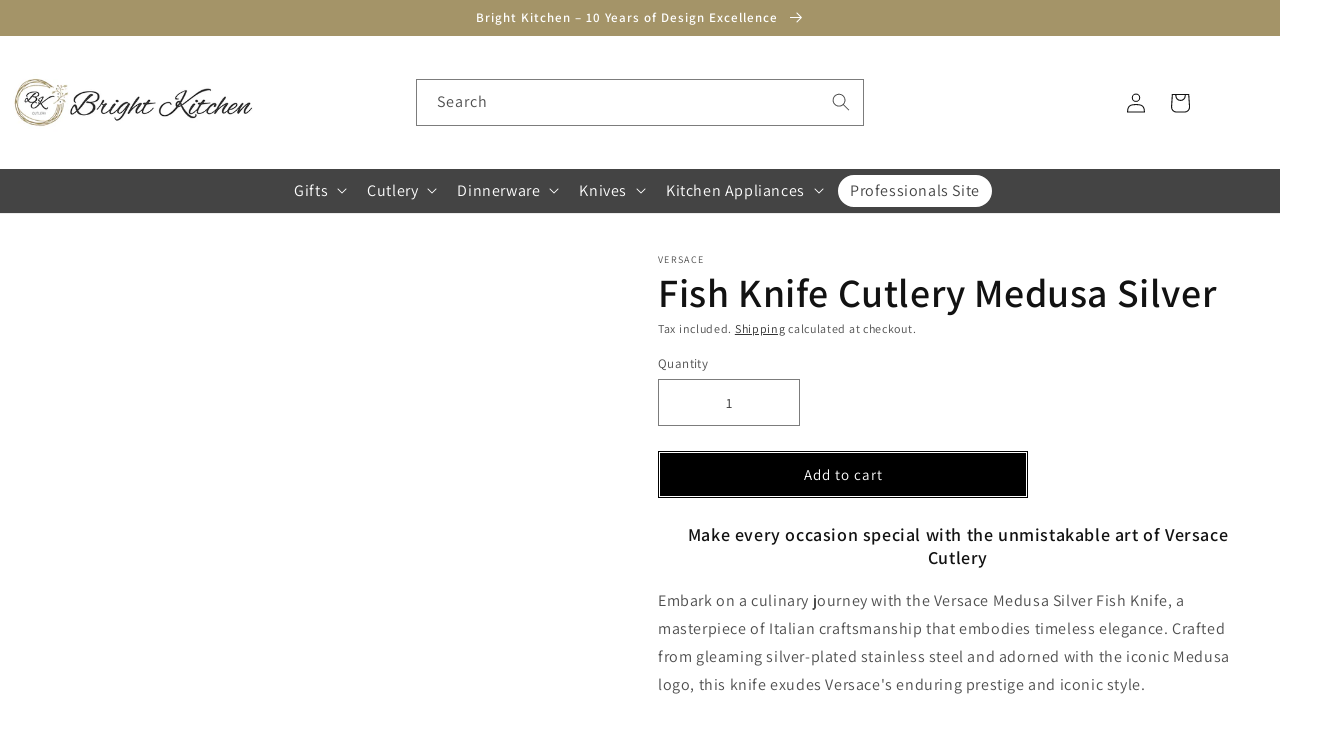

--- FILE ---
content_type: text/css
request_url: https://cdn.shopify.com/s/files/1/0799/4927/files/bootstrap-grid.css
body_size: 927
content:
/*!
 * Bootstrap Grid Only (grid and responsive utilities extracted from Bootstrap 4.1.3)
 * GitHub: https://github.com/dmhendricks/bootstrap-grid-css
 * Bootstrap License: MIT (https://github.com/twbs/bootstrap/blob/v4-dev/LICENSE)
 * Credits: Twitter, Inc. & The Bootstrap Authors (https://github.com/twbs/bootstrap/graphs/contributors)
 */@-ms-viewport{width:device-width}html{-webkit-box-sizing:border-box;box-sizing:border-box;-ms-overflow-style:scrollbar}*,*:before,*:after{-webkit-box-sizing:inherit;box-sizing:inherit}.bootstrap-wrapper .clearfix:after{display:block;clear:both;content:""}.bootstrap-wrapper .visible{visibility:visible!important}.bootstrap-wrapper .invisible{visibility:hidden!important}.bootstrap-wrapper .hidden-xs-up{display:none!important}@media (max-width: 575.98px){.bootstrap-wrapper .hidden-xs-down{display:none!important}}@media (min-width: 576px){.bootstrap-wrapper .hidden-sm-up{display:none!important}}@media (max-width: 767.98px){.bootstrap-wrapper .hidden-sm-down{display:none!important}}@media (min-width: 768px){.bootstrap-wrapper .hidden-md-up{display:none!important}}@media (max-width: 991.98px){.bootstrap-wrapper .hidden-md-down{display:none!important}}@media (min-width: 992px){.bootstrap-wrapper .hidden-lg-up{display:none!important}}@media (max-width: 1199.98px){.bootstrap-wrapper .hidden-lg-down{display:none!important}}@media (min-width: 1200px){.bootstrap-wrapper .hidden-xl-up{display:none!important}}.bootstrap-wrapper .hidden-xl-down,.bootstrap-wrapper .visible-print-block{display:none!important}@media print{.bootstrap-wrapper .visible-print-block{display:block!important}}.bootstrap-wrapper .visible-print-inline{display:none!important}@media print{.bootstrap-wrapper .visible-print-inline{display:inline!important}}.bootstrap-wrapper .visible-print-inline-block{display:none!important}@media print{.bootstrap-wrapper .visible-print-inline-block{display:inline-block!important}}@media print{.bootstrap-wrapper .hidden-print{display:none!important}}.bootstrap-wrapper .container{width:100%;padding-right:15px;padding-left:15px;margin-right:auto;margin-left:auto}@media (min-width: 576px){.bootstrap-wrapper .container{max-width:540px}}@media (min-width: 768px){.bootstrap-wrapper .container{max-width:720px}}@media (min-width: 992px){.bootstrap-wrapper .container{max-width:960px}}@media (min-width: 1200px){.bootstrap-wrapper .container{max-width:1140px}}.bootstrap-wrapper .container-fluid{width:100%;padding-right:15px;padding-left:15px;margin-right:auto;margin-left:auto}.bootstrap-wrapper .row{display:-webkit-box;display:-webkit-flex;display:-ms-flexbox;display:flex;-webkit-flex-wrap:wrap;-ms-flex-wrap:wrap;flex-wrap:wrap;margin-right:-15px;margin-left:-15px}.bootstrap-wrapper .no-gutters{margin-right:0;margin-left:0}.bootstrap-wrapper .no-gutters>.col,.bootstrap-wrapper .no-gutters>[class*=col-]{padding-right:0;padding-left:0}.bootstrap-wrapper .col-1,.bootstrap-wrapper .col-2,.bootstrap-wrapper .col-3,.bootstrap-wrapper .col-4,.bootstrap-wrapper .col-5,.bootstrap-wrapper .col-6,.bootstrap-wrapper .col-7,.bootstrap-wrapper .col-8,.bootstrap-wrapper .col-9,.bootstrap-wrapper .col-10,.bootstrap-wrapper .col-11,.bootstrap-wrapper .col-12,.bootstrap-wrapper .col,.bootstrap-wrapper .col-auto,.bootstrap-wrapper .col-sm-1,.bootstrap-wrapper .col-sm-2,.bootstrap-wrapper .col-sm-3,.bootstrap-wrapper .col-sm-4,.bootstrap-wrapper .col-sm-5,.bootstrap-wrapper .col-sm-6,.bootstrap-wrapper .col-sm-7,.bootstrap-wrapper .col-sm-8,.bootstrap-wrapper .col-sm-9,.bootstrap-wrapper .col-sm-10,.bootstrap-wrapper .col-sm-11,.bootstrap-wrapper .col-sm-12,.bootstrap-wrapper .col-sm,.bootstrap-wrapper .col-sm-auto,.bootstrap-wrapper .col-md-1,.bootstrap-wrapper .col-md-2,.bootstrap-wrapper .col-md-3,.bootstrap-wrapper .col-md-4,.bootstrap-wrapper .col-md-5,.bootstrap-wrapper .col-md-6,.bootstrap-wrapper .col-md-7,.bootstrap-wrapper .col-md-8,.bootstrap-wrapper .col-md-9,.bootstrap-wrapper .col-md-10,.bootstrap-wrapper .col-md-11,.bootstrap-wrapper .col-md-12,.bootstrap-wrapper .col-md,.bootstrap-wrapper .col-md-auto,.bootstrap-wrapper .col-lg-1,.bootstrap-wrapper .col-lg-2,.bootstrap-wrapper .col-lg-3,.bootstrap-wrapper .col-lg-4,.bootstrap-wrapper .col-lg-5,.bootstrap-wrapper .col-lg-6,.bootstrap-wrapper .col-lg-7,.bootstrap-wrapper .col-lg-8,.bootstrap-wrapper .col-lg-9,.bootstrap-wrapper .col-lg-10,.bootstrap-wrapper .col-lg-11,.bootstrap-wrapper .col-lg-12,.bootstrap-wrapper .col-lg,.bootstrap-wrapper .col-lg-auto,.bootstrap-wrapper .col-xl-1,.bootstrap-wrapper .col-xl-2,.bootstrap-wrapper .col-xl-3,.bootstrap-wrapper .col-xl-4,.bootstrap-wrapper .col-xl-5,.bootstrap-wrapper .col-xl-6,.bootstrap-wrapper .col-xl-7,.bootstrap-wrapper .col-xl-8,.bootstrap-wrapper .col-xl-9,.bootstrap-wrapper .col-xl-10,.bootstrap-wrapper .col-xl-11,.bootstrap-wrapper .col-xl-12,.bootstrap-wrapper .col-xl,.bootstrap-wrapper .col-xl-auto{position:relative;width:100%;padding-right:15px;padding-left:15px}.bootstrap-wrapper .col{-webkit-flex-basis:0;-ms-flex-preferred-size:0;flex-basis:0;-webkit-box-flex:1;-webkit-flex-grow:1;-ms-flex-positive:1;flex-grow:1;max-width:100%}.bootstrap-wrapper .col-auto{-webkit-box-flex:0;-webkit-flex:0 0 auto;-ms-flex:0 0 auto;flex:0 0 auto;width:auto;max-width:100%}.bootstrap-wrapper .col-1{-webkit-box-flex:0;-webkit-flex:0 0 8.3333333333%;-ms-flex:0 0 8.3333333333%;flex:0 0 8.3333333333%;max-width:8.3333333333%}.bootstrap-wrapper .col-2{-webkit-box-flex:0;-webkit-flex:0 0 16.6666666667%;-ms-flex:0 0 16.6666666667%;flex:0 0 16.6666666667%;max-width:16.6666666667%}.bootstrap-wrapper .col-3{-webkit-box-flex:0;-webkit-flex:0 0 25%;-ms-flex:0 0 25%;flex:0 0 25%;max-width:25%}.bootstrap-wrapper .col-4{-webkit-box-flex:0;-webkit-flex:0 0 33.3333333333%;-ms-flex:0 0 33.3333333333%;flex:0 0 33.3333333333%;max-width:33.3333333333%}.bootstrap-wrapper .col-5{-webkit-box-flex:0;-webkit-flex:0 0 41.6666666667%;-ms-flex:0 0 41.6666666667%;flex:0 0 41.6666666667%;max-width:41.6666666667%}.bootstrap-wrapper .col-6{-webkit-box-flex:0;-webkit-flex:0 0 50%;-ms-flex:0 0 50%;flex:0 0 50%;max-width:50%}.bootstrap-wrapper .col-7{-webkit-box-flex:0;-webkit-flex:0 0 58.3333333333%;-ms-flex:0 0 58.3333333333%;flex:0 0 58.3333333333%;max-width:58.3333333333%}.bootstrap-wrapper .col-8{-webkit-box-flex:0;-webkit-flex:0 0 66.6666666667%;-ms-flex:0 0 66.6666666667%;flex:0 0 66.6666666667%;max-width:66.6666666667%}.bootstrap-wrapper .col-9{-webkit-box-flex:0;-webkit-flex:0 0 75%;-ms-flex:0 0 75%;flex:0 0 75%;max-width:75%}.bootstrap-wrapper .col-10{-webkit-box-flex:0;-webkit-flex:0 0 83.3333333333%;-ms-flex:0 0 83.3333333333%;flex:0 0 83.3333333333%;max-width:83.3333333333%}.bootstrap-wrapper .col-11{-webkit-box-flex:0;-webkit-flex:0 0 91.6666666667%;-ms-flex:0 0 91.6666666667%;flex:0 0 91.6666666667%;max-width:91.6666666667%}.bootstrap-wrapper .col-12{-webkit-box-flex:0;-webkit-flex:0 0 100%;-ms-flex:0 0 100%;flex:0 0 100%;max-width:100%}.bootstrap-wrapper .order-first{-webkit-box-ordinal-group:0;-webkit-order:-1;-ms-flex-order:-1;order:-1}.bootstrap-wrapper .order-last{-webkit-box-ordinal-group:14;-webkit-order:13;-ms-flex-order:13;order:13}.bootstrap-wrapper .order-0{-webkit-box-ordinal-group:1;-webkit-order:0;-ms-flex-order:0;order:0}.bootstrap-wrapper .order-1{-webkit-box-ordinal-group:2;-webkit-order:1;-ms-flex-order:1;order:1}.bootstrap-wrapper .order-2{-webkit-box-ordinal-group:3;-webkit-order:2;-ms-flex-order:2;order:2}.bootstrap-wrapper .order-3{-webkit-box-ordinal-group:4;-webkit-order:3;-ms-flex-order:3;order:3}.bootstrap-wrapper .order-4{-webkit-box-ordinal-group:5;-webkit-order:4;-ms-flex-order:4;order:4}.bootstrap-wrapper .order-5{-webkit-box-ordinal-group:6;-webkit-order:5;-ms-flex-order:5;order:5}.bootstrap-wrapper .order-6{-webkit-box-ordinal-group:7;-webkit-order:6;-ms-flex-order:6;order:6}.bootstrap-wrapper .order-7{-webkit-box-ordinal-group:8;-webkit-order:7;-ms-flex-order:7;order:7}.bootstrap-wrapper .order-8{-webkit-box-ordinal-group:9;-webkit-order:8;-ms-flex-order:8;order:8}.bootstrap-wrapper .order-9{-webkit-box-ordinal-group:10;-webkit-order:9;-ms-flex-order:9;order:9}.bootstrap-wrapper .order-10{-webkit-box-ordinal-group:11;-webkit-order:10;-ms-flex-order:10;order:10}.bootstrap-wrapper .order-11{-webkit-box-ordinal-group:12;-webkit-order:11;-ms-flex-order:11;order:11}.bootstrap-wrapper .order-12{-webkit-box-ordinal-group:13;-webkit-order:12;-ms-flex-order:12;order:12}.bootstrap-wrapper .offset-1{margin-left:8.3333333333%}.bootstrap-wrapper .offset-2{margin-left:16.6666666667%}.bootstrap-wrapper .offset-3{margin-left:25%}.bootstrap-wrapper .offset-4{margin-left:33.3333333333%}.bootstrap-wrapper .offset-5{margin-left:41.6666666667%}.bootstrap-wrapper .offset-6{margin-left:50%}.bootstrap-wrapper .offset-7{margin-left:58.3333333333%}.bootstrap-wrapper .offset-8{margin-left:66.6666666667%}.bootstrap-wrapper .offset-9{margin-left:75%}.bootstrap-wrapper .offset-10{margin-left:83.3333333333%}.bootstrap-wrapper .offset-11{margin-left:91.6666666667%}@media (min-width: 576px){.bootstrap-wrapper .col-sm{-webkit-flex-basis:0;-ms-flex-preferred-size:0;flex-basis:0;-webkit-box-flex:1;-webkit-flex-grow:1;-ms-flex-positive:1;flex-grow:1;max-width:100%}.bootstrap-wrapper .col-sm-auto{-webkit-box-flex:0;-webkit-flex:0 0 auto;-ms-flex:0 0 auto;flex:0 0 auto;width:auto;max-width:100%}.bootstrap-wrapper .col-sm-1{-webkit-box-flex:0;-webkit-flex:0 0 8.3333333333%;-ms-flex:0 0 8.3333333333%;flex:0 0 8.3333333333%;max-width:8.3333333333%}.bootstrap-wrapper .col-sm-2{-webkit-box-flex:0;-webkit-flex:0 0 16.6666666667%;-ms-flex:0 0 16.6666666667%;flex:0 0 16.6666666667%;max-width:16.6666666667%}.bootstrap-wrapper .col-sm-3{-webkit-box-flex:0;-webkit-flex:0 0 25%;-ms-flex:0 0 25%;flex:0 0 25%;max-width:25%}.bootstrap-wrapper .col-sm-4{-webkit-box-flex:0;-webkit-flex:0 0 33.3333333333%;-ms-flex:0 0 33.3333333333%;flex:0 0 33.3333333333%;max-width:33.3333333333%}.bootstrap-wrapper .col-sm-5{-webkit-box-flex:0;-webkit-flex:0 0 41.6666666667%;-ms-flex:0 0 41.6666666667%;flex:0 0 41.6666666667%;max-width:41.6666666667%}.bootstrap-wrapper .col-sm-6{-webkit-box-flex:0;-webkit-flex:0 0 50%;-ms-flex:0 0 50%;flex:0 0 50%;max-width:50%}.bootstrap-wrapper .col-sm-7{-webkit-box-flex:0;-webkit-flex:0 0 58.3333333333%;-ms-flex:0 0 58.3333333333%;flex:0 0 58.3333333333%;max-width:58.3333333333%}.bootstrap-wrapper .col-sm-8{-webkit-box-flex:0;-webkit-flex:0 0 66.6666666667%;-ms-flex:0 0 66.6666666667%;flex:0 0 66.6666666667%;max-width:66.6666666667%}.bootstrap-wrapper .col-sm-9{-webkit-box-flex:0;-webkit-flex:0 0 75%;-ms-flex:0 0 75%;flex:0 0 75%;max-width:75%}.bootstrap-wrapper .col-sm-10{-webkit-box-flex:0;-webkit-flex:0 0 83.3333333333%;-ms-flex:0 0 83.3333333333%;flex:0 0 83.3333333333%;max-width:83.3333333333%}.bootstrap-wrapper .col-sm-11{-webkit-box-flex:0;-webkit-flex:0 0 91.6666666667%;-ms-flex:0 0 91.6666666667%;flex:0 0 91.6666666667%;max-width:91.6666666667%}.bootstrap-wrapper .col-sm-12{-webkit-box-flex:0;-webkit-flex:0 0 100%;-ms-flex:0 0 100%;flex:0 0 100%;max-width:100%}.bootstrap-wrapper .order-sm-first{-webkit-box-ordinal-group:0;-webkit-order:-1;-ms-flex-order:-1;order:-1}.bootstrap-wrapper .order-sm-last{-webkit-box-ordinal-group:14;-webkit-order:13;-ms-flex-order:13;order:13}.bootstrap-wrapper .order-sm-0{-webkit-box-ordinal-group:1;-webkit-order:0;-ms-flex-order:0;order:0}.bootstrap-wrapper .order-sm-1{-webkit-box-ordinal-group:2;-webkit-order:1;-ms-flex-order:1;order:1}.bootstrap-wrapper .order-sm-2{-webkit-box-ordinal-group:3;-webkit-order:2;-ms-flex-order:2;order:2}.bootstrap-wrapper .order-sm-3{-webkit-box-ordinal-group:4;-webkit-order:3;-ms-flex-order:3;order:3}.bootstrap-wrapper .order-sm-4{-webkit-box-ordinal-group:5;-webkit-order:4;-ms-flex-order:4;order:4}.bootstrap-wrapper .order-sm-5{-webkit-box-ordinal-group:6;-webkit-order:5;-ms-flex-order:5;order:5}.bootstrap-wrapper .order-sm-6{-webkit-box-ordinal-group:7;-webkit-order:6;-ms-flex-order:6;order:6}.bootstrap-wrapper .order-sm-7{-webkit-box-ordinal-group:8;-webkit-order:7;-ms-flex-order:7;order:7}.bootstrap-wrapper .order-sm-8{-webkit-box-ordinal-group:9;-webkit-order:8;-ms-flex-order:8;order:8}.bootstrap-wrapper .order-sm-9{-webkit-box-ordinal-group:10;-webkit-order:9;-ms-flex-order:9;order:9}.bootstrap-wrapper .order-sm-10{-webkit-box-ordinal-group:11;-webkit-order:10;-ms-flex-order:10;order:10}.bootstrap-wrapper .order-sm-11{-webkit-box-ordinal-group:12;-webkit-order:11;-ms-flex-order:11;order:11}.bootstrap-wrapper .order-sm-12{-webkit-box-ordinal-group:13;-webkit-order:12;-ms-flex-order:12;order:12}.bootstrap-wrapper .offset-sm-0{margin-left:0}.bootstrap-wrapper .offset-sm-1{margin-left:8.3333333333%}.bootstrap-wrapper .offset-sm-2{margin-left:16.6666666667%}.bootstrap-wrapper .offset-sm-3{margin-left:25%}.bootstrap-wrapper .offset-sm-4{margin-left:33.3333333333%}.bootstrap-wrapper .offset-sm-5{margin-left:41.6666666667%}.bootstrap-wrapper .offset-sm-6{margin-left:50%}.bootstrap-wrapper .offset-sm-7{margin-left:58.3333333333%}.bootstrap-wrapper .offset-sm-8{margin-left:66.6666666667%}.bootstrap-wrapper .offset-sm-9{margin-left:75%}.bootstrap-wrapper .offset-sm-10{margin-left:83.3333333333%}.bootstrap-wrapper .offset-sm-11{margin-left:91.6666666667%}}@media (min-width: 768px){.bootstrap-wrapper .col-md{-webkit-flex-basis:0;-ms-flex-preferred-size:0;flex-basis:0;-webkit-box-flex:1;-webkit-flex-grow:1;-ms-flex-positive:1;flex-grow:1;max-width:100%}.bootstrap-wrapper .col-md-auto{-webkit-box-flex:0;-webkit-flex:0 0 auto;-ms-flex:0 0 auto;flex:0 0 auto;width:auto;max-width:100%}.bootstrap-wrapper .col-md-1{-webkit-box-flex:0;-webkit-flex:0 0 8.3333333333%;-ms-flex:0 0 8.3333333333%;flex:0 0 8.3333333333%;max-width:8.3333333333%}.bootstrap-wrapper .col-md-2{-webkit-box-flex:0;-webkit-flex:0 0 16.6666666667%;-ms-flex:0 0 16.6666666667%;flex:0 0 16.6666666667%;max-width:16.6666666667%}.bootstrap-wrapper .col-md-3{-webkit-box-flex:0;-webkit-flex:0 0 25%;-ms-flex:0 0 25%;flex:0 0 25%;max-width:25%}.bootstrap-wrapper .col-md-4{-webkit-box-flex:0;-webkit-flex:0 0 33.3333333333%;-ms-flex:0 0 33.3333333333%;flex:0 0 33.3333333333%;max-width:33.3333333333%}.bootstrap-wrapper .col-md-5{-webkit-box-flex:0;-webkit-flex:0 0 41.6666666667%;-ms-flex:0 0 41.6666666667%;flex:0 0 41.6666666667%;max-width:41.6666666667%}.bootstrap-wrapper .col-md-6{-webkit-box-flex:0;-webkit-flex:0 0 50%;-ms-flex:0 0 50%;flex:0 0 50%;max-width:50%}.bootstrap-wrapper .col-md-7{-webkit-box-flex:0;-webkit-flex:0 0 58.3333333333%;-ms-flex:0 0 58.3333333333%;flex:0 0 58.3333333333%;max-width:58.3333333333%}.bootstrap-wrapper .col-md-8{-webkit-box-flex:0;-webkit-flex:0 0 66.6666666667%;-ms-flex:0 0 66.6666666667%;flex:0 0 66.6666666667%;max-width:66.6666666667%}.bootstrap-wrapper .col-md-9{-webkit-box-flex:0;-webkit-flex:0 0 75%;-ms-flex:0 0 75%;flex:0 0 75%;max-width:75%}.bootstrap-wrapper .col-md-10{-webkit-box-flex:0;-webkit-flex:0 0 83.3333333333%;-ms-flex:0 0 83.3333333333%;flex:0 0 83.3333333333%;max-width:83.3333333333%}.bootstrap-wrapper .col-md-11{-webkit-box-flex:0;-webkit-flex:0 0 91.6666666667%;-ms-flex:0 0 91.6666666667%;flex:0 0 91.6666666667%;max-width:91.6666666667%}.bootstrap-wrapper .col-md-12{-webkit-box-flex:0;-webkit-flex:0 0 100%;-ms-flex:0 0 100%;flex:0 0 100%;max-width:100%}.bootstrap-wrapper .order-md-first{-webkit-box-ordinal-group:0;-webkit-order:-1;-ms-flex-order:-1;order:-1}.bootstrap-wrapper .order-md-last{-webkit-box-ordinal-group:14;-webkit-order:13;-ms-flex-order:13;order:13}.bootstrap-wrapper .order-md-0{-webkit-box-ordinal-group:1;-webkit-order:0;-ms-flex-order:0;order:0}.bootstrap-wrapper .order-md-1{-webkit-box-ordinal-group:2;-webkit-order:1;-ms-flex-order:1;order:1}.bootstrap-wrapper .order-md-2{-webkit-box-ordinal-group:3;-webkit-order:2;-ms-flex-order:2;order:2}.bootstrap-wrapper .order-md-3{-webkit-box-ordinal-group:4;-webkit-order:3;-ms-flex-order:3;order:3}.bootstrap-wrapper .order-md-4{-webkit-box-ordinal-group:5;-webkit-order:4;-ms-flex-order:4;order:4}.bootstrap-wrapper .order-md-5{-webkit-box-ordinal-group:6;-webkit-order:5;-ms-flex-order:5;order:5}.bootstrap-wrapper .order-md-6{-webkit-box-ordinal-group:7;-webkit-order:6;-ms-flex-order:6;order:6}.bootstrap-wrapper .order-md-7{-webkit-box-ordinal-group:8;-webkit-order:7;-ms-flex-order:7;order:7}.bootstrap-wrapper .order-md-8{-webkit-box-ordinal-group:9;-webkit-order:8;-ms-flex-order:8;order:8}.bootstrap-wrapper .order-md-9{-webkit-box-ordinal-group:10;-webkit-order:9;-ms-flex-order:9;order:9}.bootstrap-wrapper .order-md-10{-webkit-box-ordinal-group:11;-webkit-order:10;-ms-flex-order:10;order:10}.bootstrap-wrapper .order-md-11{-webkit-box-ordinal-group:12;-webkit-order:11;-ms-flex-order:11;order:11}.bootstrap-wrapper .order-md-12{-webkit-box-ordinal-group:13;-webkit-order:12;-ms-flex-order:12;order:12}.bootstrap-wrapper .offset-md-0{margin-left:0}.bootstrap-wrapper .offset-md-1{margin-left:8.3333333333%}.bootstrap-wrapper .offset-md-2{margin-left:16.6666666667%}.bootstrap-wrapper .offset-md-3{margin-left:25%}.bootstrap-wrapper .offset-md-4{margin-left:33.3333333333%}.bootstrap-wrapper .offset-md-5{margin-left:41.6666666667%}.bootstrap-wrapper .offset-md-6{margin-left:50%}.bootstrap-wrapper .offset-md-7{margin-left:58.3333333333%}.bootstrap-wrapper .offset-md-8{margin-left:66.6666666667%}.bootstrap-wrapper .offset-md-9{margin-left:75%}.bootstrap-wrapper .offset-md-10{margin-left:83.3333333333%}.bootstrap-wrapper .offset-md-11{margin-left:91.6666666667%}}@media (min-width: 992px){.bootstrap-wrapper .col-lg{-webkit-flex-basis:0;-ms-flex-preferred-size:0;flex-basis:0;-webkit-box-flex:1;-webkit-flex-grow:1;-ms-flex-positive:1;flex-grow:1;max-width:100%}.bootstrap-wrapper .col-lg-auto{-webkit-box-flex:0;-webkit-flex:0 0 auto;-ms-flex:0 0 auto;flex:0 0 auto;width:auto;max-width:100%}.bootstrap-wrapper .col-lg-1{-webkit-box-flex:0;-webkit-flex:0 0 8.3333333333%;-ms-flex:0 0 8.3333333333%;flex:0 0 8.3333333333%;max-width:8.3333333333%}.bootstrap-wrapper .col-lg-2{-webkit-box-flex:0;-webkit-flex:0 0 16.6666666667%;-ms-flex:0 0 16.6666666667%;flex:0 0 16.6666666667%;max-width:16.6666666667%}.bootstrap-wrapper .col-lg-3{-webkit-box-flex:0;-webkit-flex:0 0 25%;-ms-flex:0 0 25%;flex:0 0 25%;max-width:25%}.bootstrap-wrapper .col-lg-4{-webkit-box-flex:0;-webkit-flex:0 0 33.3333333333%;-ms-flex:0 0 33.3333333333%;flex:0 0 33.3333333333%;max-width:33.3333333333%}.bootstrap-wrapper .col-lg-5{-webkit-box-flex:0;-webkit-flex:0 0 41.6666666667%;-ms-flex:0 0 41.6666666667%;flex:0 0 41.6666666667%;max-width:41.6666666667%}.bootstrap-wrapper .col-lg-6{-webkit-box-flex:0;-webkit-flex:0 0 50%;-ms-flex:0 0 50%;flex:0 0 50%;max-width:50%}.bootstrap-wrapper .col-lg-7{-webkit-box-flex:0;-webkit-flex:0 0 58.3333333333%;-ms-flex:0 0 58.3333333333%;flex:0 0 58.3333333333%;max-width:58.3333333333%}.bootstrap-wrapper .col-lg-8{-webkit-box-flex:0;-webkit-flex:0 0 66.6666666667%;-ms-flex:0 0 66.6666666667%;flex:0 0 66.6666666667%;max-width:66.6666666667%}.bootstrap-wrapper .col-lg-9{-webkit-box-flex:0;-webkit-flex:0 0 75%;-ms-flex:0 0 75%;flex:0 0 75%;max-width:75%}.bootstrap-wrapper .col-lg-10{-webkit-box-flex:0;-webkit-flex:0 0 83.3333333333%;-ms-flex:0 0 83.3333333333%;flex:0 0 83.3333333333%;max-width:83.3333333333%}.bootstrap-wrapper .col-lg-11{-webkit-box-flex:0;-webkit-flex:0 0 91.6666666667%;-ms-flex:0 0 91.6666666667%;flex:0 0 91.6666666667%;max-width:91.6666666667%}.bootstrap-wrapper .col-lg-12{-webkit-box-flex:0;-webkit-flex:0 0 100%;-ms-flex:0 0 100%;flex:0 0 100%;max-width:100%}.bootstrap-wrapper .order-lg-first{-webkit-box-ordinal-group:0;-webkit-order:-1;-ms-flex-order:-1;order:-1}.bootstrap-wrapper .order-lg-last{-webkit-box-ordinal-group:14;-webkit-order:13;-ms-flex-order:13;order:13}.bootstrap-wrapper .order-lg-0{-webkit-box-ordinal-group:1;-webkit-order:0;-ms-flex-order:0;order:0}.bootstrap-wrapper .order-lg-1{-webkit-box-ordinal-group:2;-webkit-order:1;-ms-flex-order:1;order:1}.bootstrap-wrapper .order-lg-2{-webkit-box-ordinal-group:3;-webkit-order:2;-ms-flex-order:2;order:2}.bootstrap-wrapper .order-lg-3{-webkit-box-ordinal-group:4;-webkit-order:3;-ms-flex-order:3;order:3}.bootstrap-wrapper .order-lg-4{-webkit-box-ordinal-group:5;-webkit-order:4;-ms-flex-order:4;order:4}.bootstrap-wrapper .order-lg-5{-webkit-box-ordinal-group:6;-webkit-order:5;-ms-flex-order:5;order:5}.bootstrap-wrapper .order-lg-6{-webkit-box-ordinal-group:7;-webkit-order:6;-ms-flex-order:6;order:6}.bootstrap-wrapper .order-lg-7{-webkit-box-ordinal-group:8;-webkit-order:7;-ms-flex-order:7;order:7}.bootstrap-wrapper .order-lg-8{-webkit-box-ordinal-group:9;-webkit-order:8;-ms-flex-order:8;order:8}.bootstrap-wrapper .order-lg-9{-webkit-box-ordinal-group:10;-webkit-order:9;-ms-flex-order:9;order:9}.bootstrap-wrapper .order-lg-10{-webkit-box-ordinal-group:11;-webkit-order:10;-ms-flex-order:10;order:10}.bootstrap-wrapper .order-lg-11{-webkit-box-ordinal-group:12;-webkit-order:11;-ms-flex-order:11;order:11}.bootstrap-wrapper .order-lg-12{-webkit-box-ordinal-group:13;-webkit-order:12;-ms-flex-order:12;order:12}.bootstrap-wrapper .offset-lg-0{margin-left:0}.bootstrap-wrapper .offset-lg-1{margin-left:8.3333333333%}.bootstrap-wrapper .offset-lg-2{margin-left:16.6666666667%}.bootstrap-wrapper .offset-lg-3{margin-left:25%}.bootstrap-wrapper .offset-lg-4{margin-left:33.3333333333%}.bootstrap-wrapper .offset-lg-5{margin-left:41.6666666667%}.bootstrap-wrapper .offset-lg-6{margin-left:50%}.bootstrap-wrapper .offset-lg-7{margin-left:58.3333333333%}.bootstrap-wrapper .offset-lg-8{margin-left:66.6666666667%}.bootstrap-wrapper .offset-lg-9{margin-left:75%}.bootstrap-wrapper .offset-lg-10{margin-left:83.3333333333%}.bootstrap-wrapper .offset-lg-11{margin-left:91.6666666667%}}@media (min-width: 1200px){.bootstrap-wrapper .col-xl{-webkit-flex-basis:0;-ms-flex-preferred-size:0;flex-basis:0;-webkit-box-flex:1;-webkit-flex-grow:1;-ms-flex-positive:1;flex-grow:1;max-width:100%}.bootstrap-wrapper .col-xl-auto{-webkit-box-flex:0;-webkit-flex:0 0 auto;-ms-flex:0 0 auto;flex:0 0 auto;width:auto;max-width:100%}.bootstrap-wrapper .col-xl-1{-webkit-box-flex:0;-webkit-flex:0 0 8.3333333333%;-ms-flex:0 0 8.3333333333%;flex:0 0 8.3333333333%;max-width:8.3333333333%}.bootstrap-wrapper .col-xl-2{-webkit-box-flex:0;-webkit-flex:0 0 16.6666666667%;-ms-flex:0 0 16.6666666667%;flex:0 0 16.6666666667%;max-width:16.6666666667%}.bootstrap-wrapper .col-xl-3{-webkit-box-flex:0;-webkit-flex:0 0 25%;-ms-flex:0 0 25%;flex:0 0 25%;max-width:25%}.bootstrap-wrapper .col-xl-4{-webkit-box-flex:0;-webkit-flex:0 0 33.3333333333%;-ms-flex:0 0 33.3333333333%;flex:0 0 33.3333333333%;max-width:33.3333333333%}.bootstrap-wrapper .col-xl-5{-webkit-box-flex:0;-webkit-flex:0 0 41.6666666667%;-ms-flex:0 0 41.6666666667%;flex:0 0 41.6666666667%;max-width:41.6666666667%}.bootstrap-wrapper .col-xl-6{-webkit-box-flex:0;-webkit-flex:0 0 50%;-ms-flex:0 0 50%;flex:0 0 50%;max-width:50%}.bootstrap-wrapper .col-xl-7{-webkit-box-flex:0;-webkit-flex:0 0 58.3333333333%;-ms-flex:0 0 58.3333333333%;flex:0 0 58.3333333333%;max-width:58.3333333333%}.bootstrap-wrapper .col-xl-8{-webkit-box-flex:0;-webkit-flex:0 0 66.6666666667%;-ms-flex:0 0 66.6666666667%;flex:0 0 66.6666666667%;max-width:66.6666666667%}.bootstrap-wrapper .col-xl-9{-webkit-box-flex:0;-webkit-flex:0 0 75%;-ms-flex:0 0 75%;flex:0 0 75%;max-width:75%}.bootstrap-wrapper .col-xl-10{-webkit-box-flex:0;-webkit-flex:0 0 83.3333333333%;-ms-flex:0 0 83.3333333333%;flex:0 0 83.3333333333%;max-width:83.3333333333%}.bootstrap-wrapper .col-xl-11{-webkit-box-flex:0;-webkit-flex:0 0 91.6666666667%;-ms-flex:0 0 91.6666666667%;flex:0 0 91.6666666667%;max-width:91.6666666667%}.bootstrap-wrapper .col-xl-12{-webkit-box-flex:0;-webkit-flex:0 0 100%;-ms-flex:0 0 100%;flex:0 0 100%;max-width:100%}.bootstrap-wrapper .order-xl-first{-webkit-box-ordinal-group:0;-webkit-order:-1;-ms-flex-order:-1;order:-1}.bootstrap-wrapper .order-xl-last{-webkit-box-ordinal-group:14;-webkit-order:13;-ms-flex-order:13;order:13}.bootstrap-wrapper .order-xl-0{-webkit-box-ordinal-group:1;-webkit-order:0;-ms-flex-order:0;order:0}.bootstrap-wrapper .order-xl-1{-webkit-box-ordinal-group:2;-webkit-order:1;-ms-flex-order:1;order:1}.bootstrap-wrapper .order-xl-2{-webkit-box-ordinal-group:3;-webkit-order:2;-ms-flex-order:2;order:2}.bootstrap-wrapper .order-xl-3{-webkit-box-ordinal-group:4;-webkit-order:3;-ms-flex-order:3;order:3}.bootstrap-wrapper .order-xl-4{-webkit-box-ordinal-group:5;-webkit-order:4;-ms-flex-order:4;order:4}.bootstrap-wrapper .order-xl-5{-webkit-box-ordinal-group:6;-webkit-order:5;-ms-flex-order:5;order:5}.bootstrap-wrapper .order-xl-6{-webkit-box-ordinal-group:7;-webkit-order:6;-ms-flex-order:6;order:6}.bootstrap-wrapper .order-xl-7{-webkit-box-ordinal-group:8;-webkit-order:7;-ms-flex-order:7;order:7}.bootstrap-wrapper .order-xl-8{-webkit-box-ordinal-group:9;-webkit-order:8;-ms-flex-order:8;order:8}.bootstrap-wrapper .order-xl-9{-webkit-box-ordinal-group:10;-webkit-order:9;-ms-flex-order:9;order:9}.bootstrap-wrapper .order-xl-10{-webkit-box-ordinal-group:11;-webkit-order:10;-ms-flex-order:10;order:10}.bootstrap-wrapper .order-xl-11{-webkit-box-ordinal-group:12;-webkit-order:11;-ms-flex-order:11;order:11}.bootstrap-wrapper .order-xl-12{-webkit-box-ordinal-group:13;-webkit-order:12;-ms-flex-order:12;order:12}.bootstrap-wrapper .offset-xl-0{margin-left:0}.bootstrap-wrapper .offset-xl-1{margin-left:8.3333333333%}.bootstrap-wrapper .offset-xl-2{margin-left:16.6666666667%}.bootstrap-wrapper .offset-xl-3{margin-left:25%}.bootstrap-wrapper .offset-xl-4{margin-left:33.3333333333%}.bootstrap-wrapper .offset-xl-5{margin-left:41.6666666667%}.bootstrap-wrapper .offset-xl-6{margin-left:50%}.bootstrap-wrapper .offset-xl-7{margin-left:58.3333333333%}.bootstrap-wrapper .offset-xl-8{margin-left:66.6666666667%}.bootstrap-wrapper .offset-xl-9{margin-left:75%}.bootstrap-wrapper .offset-xl-10{margin-left:83.3333333333%}.bootstrap-wrapper .offset-xl-11{margin-left:91.6666666667%}}.bootstrap-wrapper .img-fluid{max-width:100%;height:auto}
/*# sourceMappingURL=/s/files/1/0799/4927/files/bootstrap-grid.css.map */


--- FILE ---
content_type: image/svg+xml
request_url: https://cdn.shopify.com/s/files/1/0799/4927/files/klarna-footer.svg?v=1675347615
body_size: 80
content:
<?xml version="1.0" encoding="utf-8"?>
<!-- Generator: Adobe Illustrator 16.0.0, SVG Export Plug-In . SVG Version: 6.00 Build 0)  -->
<!DOCTYPE svg PUBLIC "-//W3C//DTD SVG 1.1//EN" "http://www.w3.org/Graphics/SVG/1.1/DTD/svg11.dtd">
<svg version="1.1" id="Layer_1" xmlns="http://www.w3.org/2000/svg" xmlns:xlink="http://www.w3.org/1999/xlink" x="0px" y="0px"
	 width="38px" height="24px" viewBox="0 0 38 24" enable-background="new 0 0 38 24" xml:space="preserve">
<path fill="#EEEEEE" d="M35,0H3C1.3,0,0,1.3,0,3v18c0,1.7,1.4,3,3,3h32c1.7,0,3-1.3,3-3V3C38,1.3,36.6,0,35,0z M37,21
	c0,1.1-0.9,2-2,2H3c-1.1,0-2-0.9-2-2V3c0-1.1,0.9-2,2-2h32c1.1,0,2,0.9,2,2V21z"/>
<path fill="#0A0B09" d="M34.117,13.184c-0.487,0-0.883,0.4-0.883,0.893s0.396,0.893,0.883,0.893c0.488,0,0.883-0.4,0.883-0.893
	C35.002,13.586,34.607,13.188,34.117,13.184z M31.214,12.494c0-0.676-0.569-1.223-1.274-1.223c-0.703,0-1.273,0.547-1.273,1.222
	c0,0.675,0.57,1.223,1.273,1.223C30.645,13.716,31.214,13.168,31.214,12.494L31.214,12.494z M31.219,10.118h1.406v4.75h-1.406
	v-0.304C30.81,14.849,30.323,15,29.825,15c-1.369,0-2.478-1.122-2.478-2.507c0-1.384,1.109-2.506,2.478-2.506
	c0.517,0,0.995,0.16,1.394,0.435V10.118z M19.966,10.737v-0.619h-1.44v4.75h1.443V12.65c0-0.749,0.803-1.149,1.359-1.149h0.016
	v-1.382C20.773,10.119,20.248,10.366,19.966,10.737z M16.38,12.493c0-0.675-0.57-1.222-1.274-1.222
	c-0.703,0-1.274,0.547-1.274,1.222c0,0.675,0.57,1.223,1.274,1.223S16.38,13.168,16.38,12.493z M16.385,10.118h1.406v4.75h-1.406
	v-0.304C15.975,14.849,15.488,15,14.99,15c-1.368,0-2.478-1.122-2.478-2.507c0-1.384,1.11-2.506,2.478-2.506
	c0.517,0,0.997,0.16,1.394,0.435L16.385,10.118L16.385,10.118z M24.848,9.99c-0.561,0-1.093,0.177-1.447,0.663v-0.535H22v4.75h1.417
	v-2.496c0-0.722,0.479-1.076,1.056-1.076c0.617,0,0.973,0.374,0.973,1.066v2.507h1.404v-3.021C26.85,10.742,25.98,9.99,24.848,9.99z
	 M10.465,14.87h1.472V8h-1.472v6.868V14.87z M4,14.87h1.558V8H4V14.87z M9.45,8c0.008,1.46-0.565,2.863-1.593,3.9l2.154,2.97H8.086
	l-2.341-3.228l0.604-0.458C7.348,10.431,7.933,9.251,7.926,8H9.45z"/>
</svg>
